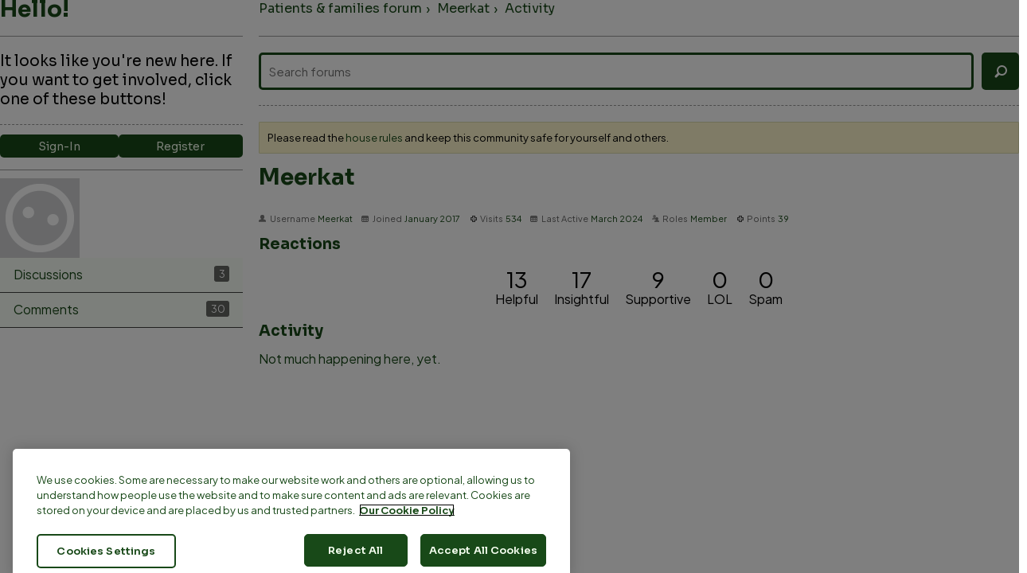

--- FILE ---
content_type: text/html; charset=utf-8
request_url: https://patientcommunity.anthonynolan.org/profile/activity/Meerkat
body_size: 8269
content:
<!DOCTYPE html>
<!--[if lt IE 9]>
<html class="ie8">
<![endif]-->
<!--[if !(IE 6) | !(IE 7) | !(IE 8)  ]><!-->
<html lang="en-GB">
<!--<![endif]-->
<head>
  <!-- Google Tag Manager -->
<script>(function(w,d,s,l,i){w[l]=w[l]||[];w[l].push({'gtm.start':
new Date().getTime(),event:'gtm.js'});var f=d.getElementsByTagName(s)[0],
j=d.createElement(s),dl=l!='dataLayer'?'&l='+l:'';j.async=true;j.src=
'https://www.googletagmanager.com/gtm.js?id='+i+dl;f.parentNode.insertBefore(j,f);
})(window,document,'script','dataLayer','GTM-PJM4PG');</script>
<!-- End Google Tag Manager --><title>Meerkat — Anthony Nolan Patients &amp; Families Forum</title>
  <link rel="stylesheet" href="/applications/dashboard/design/style.css?v=2021.012" media="all" static="1" />
  <link rel="stylesheet" href="/applications/dashboard/design/style-compat.css?v=2021.012" media="all" static="1" />
  <link rel="stylesheet" href="/applications/vanilla/design/tag.css?v=2021.012" media="all" static="1" />
  <link rel="stylesheet" href="/themes/anpc/design/custom.css?v=2021.012" media="all" static="1" />
  <link rel="stylesheet" href="/resources/design/vanillicon.css?v=2021.012" media="all" static="1" />
  <link rel="stylesheet" href="/plugins/yaga/design/reactions.css?v=2021.012" media="all" static="1" />
  <link rel="stylesheet" href="/applications/vanilla/design/spoilers.css?v=2021.012" media="all" static="1" />
  <link rel="canonical" href="https://patientcommunity.anthonynolan.org/profile/Meerkat" />
  <meta property="fb:app_id" content="397289154377645" />
  <meta property="og:site_name" content="Anthony Nolan Patients &amp; Families Forum" />
  <meta name="twitter:title" property="og:title" content="Meerkat" />
  <meta property="og:url" content="https://patientcommunity.anthonynolan.org/profile/Meerkat" />
  <script>gdn=window.gdn||{};gdn.meta={"currentThemePath":"\/themes\/anpc","DefaultAbout":"Write something about yourself...","Spoiler":"Spoiler","show":"show","hide":"hide","AnalyticsTask":"tick","RemoteUrl":"https:\/\/www.anthonynolan.org\/patients-and-families\/patients-families-forum","Path":"profile\/activity\/Meerkat","Query":"","InDashboard":"0","emoji":{"assetPath":"https:\/\/patientcommunity.anthonynolan.org\/resources\/emoji","format":"<img class=\"emoji\" src=\"%1$s\" title=\"%2$s\" alt=\"%2$s\" height=\"20\" loading=\"lazy\" \/>","emoji":{"smile":"smile.png","smiley":"smiley.png","wink":"wink.png","blush":"blush.png","neutral":"neutral.png","relaxed":"relaxed.png","grin":"grin.png","joy":"joy.png","sweat_smile":"sweat_smile.png","lol":"lol.png","innocent":"innocent.png","naughty":"naughty.png","yum":"yum.png","relieved":"relieved.png","love":"love.png","sunglasses":"sunglasses.png","smirk":"smirk.png","expressionless":"expressionless.png","unamused":"unamused.png","sweat":"sweat.png","pensive":"pensive.png","confused":"confused.png","confounded":"confounded.png","kissing":"kissing.png","kissing_heart":"kissing_heart.png","kissing_smiling_eyes":"kissing_smiling_eyes.png","kissing_closed_eyes":"kissing_closed_eyes.png","tongue":"tongue.png","disappointed":"disappointed.png","worried":"worried.png","angry":"angry.png","rage":"rage.png","cry":"cry.png","persevere":"persevere.png","triumph":"triumph.png","frowning":"frowning.png","anguished":"anguished.png","fearful":"fearful.png","weary":"weary.png","sleepy":"sleepy.png","tired_face":"tired_face.png","grimace":"grimace.png","bawling":"bawling.png","open_mouth":"open_mouth.png","hushed":"hushed.png","cold_sweat":"cold_sweat.png","scream":"scream.png","astonished":"astonished.png","flushed":"flushed.png","sleeping":"sleeping.png","dizzy":"dizzy.png","no_mouth":"no_mouth.png","mask":"mask.png","star":"star.png","cookie":"cookie.png","warning":"warning.png","mrgreen":"mrgreen.png","heart":"heart.png","heartbreak":"heartbreak.png","kiss":"kiss.png","+1":"+1.png","-1":"-1.png","grey_question":"grey_question.png","trollface":"trollface.png","error":"grey_question.png"}},"RedirectTo":"","RedirectUrl":"","TransportError":"A fatal error occurred while processing the request.<br \/>The server returned the following response: %s","TransientKey":false,"WebRoot":"https:\/\/patientcommunity.anthonynolan.org\/","UrlFormat":"\/{Path}","Args":"","ResolvedPath":"dashboard\/profile\/activity","ResolvedArgs":{"userReference":"Meerkat","username":"","userID":"","page":""},"SignedIn":0,"ConfirmHeading":"Confirm","ConfirmText":"Are you sure you want to do that?","Okay":"Okay","Cancel":"Cancel","Search":"Search","ui":{"siteName":"Anthony Nolan Patients & Families Forum","orgName":"Anthony Nolan Patients & Families Forum","localeKey":"en","themeKey":"anpc","mobileThemeKey":"anpc","desktopThemeKey":"anpc","logo":null,"favIcon":null,"shareImage":null,"bannerImage":null,"mobileAddressBarColor":null,"fallbackAvatar":"https:\/\/patientcommunity.anthonynolan.org\/applications\/dashboard\/design\/images\/defaulticon.png","currentUser":{"userID":0,"name":"guest","email":"guest@example.com","photoUrl":"https:\/\/patientcommunity.anthonynolan.org\/applications\/dashboard\/design\/images\/defaulticon.png","dateLastActive":null},"editContentTimeout":3600,"bannedPrivateProfile":false,"siteTitle":"Anthony Nolan Patients & Families Forum","locale":"en","inputFormat":"text"},"context":{"host":"","basePath":"","assetPath":"","debug":false,"translationDebug":false,"conversationsEnabled":false,"cacheBuster":"2021.012","staticPathFolder":"","dynamicPathFolder":""},"search":{"defaultScope":"site","supportsScope":false,"activeDriver":"MySQL"},"upload":{"maxSize":52428800,"maxUploads":20,"allowedExtensions":["txt","jpg","jpeg","gif","png","bmp","tiff","ico","zip","gz","tar.gz","tgz","psd","ai","pdf","doc","xls","ppt","docx","xlsx","pptx","log","rar","7z"]},"registrationUrl":"\/entry\/register","signInUrl":"\/entry\/signin","signOutUrl":"\/entry\/signout?TransientKey=","featureFlags":{"DeferredLegacyScripts":{"Enabled":true}},"themeFeatures":{"NewFlyouts":false,"SharedMasterView":false,"ProfileHeader":false,"DataDrivenTheme":false,"UserCards":false,"DisableKludgedVars":false,"NewEventsPage":false,"useNewSearchPage":false,"EnhancedAccessibility":false,"NewQuickLinks":false,"NewCategoryDropdown":false,"NewBadgesModule":false,"NewReactionsModule":false},"addonFeatures":{"NewFlyouts":false,"SharedMasterView":false,"ProfileHeader":false,"DataDrivenTheme":false,"UserCards":false,"DisableKludgedVars":false,"NewEventsPage":false,"useNewSearchPage":false,"EnhancedAccessibility":false,"NewQuickLinks":false,"NewCategoryDropdown":false,"NewBadgesModule":false,"NewReactionsModule":false},"siteSection":{"basePath":"","contentLocale":"en","sectionGroup":"vanilla","sectionID":"0","name":"Anthony Nolan Patients & Families Forum","apps":{"forum":true},"attributes":{"categoryID":-1}},"themePreview":null,"reCaptchaKey":"","useNewFlyouts":false};
gdn.permissions={"permissions":{"activity.view":true,"profiles.view":true,"comments.me":true,"discussions.view":true,"reactions.view":true,"badges.view":true,"ranks.view":true,"reactions.add":true},"bans":[],"isAdmin":false};
</script>
  <script src="/js/library/jquery.js?v=2021.012" static="1" defer="defer"></script>
  <script src="/js/library/jquery.form.js?v=2021.012" static="1" defer="defer"></script>
  <script src="/js/library/jquery.popup.js?v=2021.012" static="1" defer="defer"></script>
  <script src="/js/library/jquery.gardenhandleajaxform.js?v=2021.012" static="1" defer="defer"></script>
  <script src="/js/library/jquery.autosize.min.js?v=2021.012" static="1" defer="defer"></script>
  <script src="/js/global.js?v=2021.012" static="1" defer="defer"></script>
  <script src="/js/flyouts.js?v=2021.012" static="1" defer="defer"></script>
  <script src="/applications/dashboard/js/cropimage.js?v=2021.012" static="1" defer="defer"></script>
  <script src="/applications/dashboard/js/vendors/clipboard.min.js?v=2021.012" static="1" defer="defer"></script>
  <script src="/js/library/jquery.jcrop.min.js?v=2021.012" static="1" defer="defer"></script>
  <script src="/applications/dashboard/js/profile.js?v=2021.012" static="1" defer="defer"></script>
  <script src="/js/library/jquery.gardenmorepager.js?v=2021.012" static="1" defer="defer"></script>
  <script src="/applications/dashboard/js/activity.js?v=2021.012" static="1" defer="defer"></script>
  <script src="/applications/vanilla/js/discussions.js?v=2021.012" static="1" defer="defer"></script>
  <script src="/applications/vanilla/js/spoilers.js?v=2021.012" static="1" defer="defer"></script>
  <script src="/applications/vanilla/js/tagging.js?v=2021.012" static="1" defer="defer"></script>
  <script src="/js/library/jquery.tokeninput.js?v=2021.012" static="1" defer="defer"></script>
  <script src="/js/embed_local.js?v=2021.012" static="1" defer="defer"></script>
  <script>var supportsAllFeatures =
    window.Promise &&
    window.Promise.prototype.finally &&
    window.fetch &&
    window.Symbol &&
    window.CustomEvent &&
    Array.prototype.includes &&
    Element.prototype.remove &&
    Element.prototype.closest &&
    Element.prototype.attachShadow &&
    window.NodeList &&
    NodeList.prototype.forEach
;

if (!supportsAllFeatures) {
    false && console.log("Older browser detected. Initiating polyfills.");
    var head = document.getElementsByTagName('head')[0];
    var script = document.createElement('script');
    script.src = "https://patientcommunity.anthonynolan.org/dist/polyfills.min.js?h=2021.012";

        script.async = false;
    // document.write has to be used instead of append child for edge & old safari compatibility.
    document.write(script.outerHTML);
} else {
    false && console.log("Modern browser detected. No polyfills necessary");
}

if (!window.onVanillaReady) {
    window.onVanillaReady = function (handler) {
        if (typeof handler !== "function") {
            console.error("Cannot register a vanilla ready handler that is not a function.");
            return;
        }
        document.addEventListener("X-DOMContentReady", function () {
            if (!window.__VANILLA_INTERNAL_IS_READY__) {
                return;
            }
            handler(window.__VANILLA_GLOBALS_DO_NOT_USE_DIRECTLY__);
        })

        if (window.__VANILLA_INTERNAL_IS_READY__) {
            handler(window.__VANILLA_GLOBALS_DO_NOT_USE_DIRECTLY__);
        }
    }
}</script>
  <script src="https://patientcommunity.anthonynolan.org/api/v2/locales/en/translations.js?h=2021.012" defer="defer"></script>
  <script src="https://patientcommunity.anthonynolan.org/dist/forum/runtime.b69f4eb5eddd72b3b463.min.js" static="1" defer="defer"></script>
  <script src="https://patientcommunity.anthonynolan.org/dist/forum/library-00a511ae.2ee335a5f58b027c2fc0.min.js" static="1" defer="defer"></script>
  <script src="https://patientcommunity.anthonynolan.org/dist/forum/react-df67cafc.9773f6fd8b14cb2a96cd.min.js" static="1" defer="defer"></script>
  <script src="https://patientcommunity.anthonynolan.org/dist/forum/vendors-27e8e099.53db9c9be42836b255d0.min.js" static="1" defer="defer"></script>
  <script src="https://patientcommunity.anthonynolan.org/dist/forum/9584.4472ed3bb2cc169e5e8a.min.js" static="1" defer="defer"></script>
  <script src="https://patientcommunity.anthonynolan.org/dist/forum/864.cb3e9e2e2fb8c8954098.min.js" static="1" defer="defer"></script>
  <script src="https://patientcommunity.anthonynolan.org/dist/forum/6714.64f93b2d8b5ccbc7235f.min.js" static="1" defer="defer"></script>
  <script src="https://patientcommunity.anthonynolan.org/dist/forum/6084.d6d81c8ab599da271bb1.min.js" static="1" defer="defer"></script>
  <script src="https://patientcommunity.anthonynolan.org/dist/forum/library-cc102d41.7c029b39e2303591bcf3.min.js" static="1" defer="defer"></script>
  <script src="https://patientcommunity.anthonynolan.org/dist/forum/library-6b9cbaae.9e591e0f7716e2169fd7.min.js" static="1" defer="defer"></script>
  <script src="https://patientcommunity.anthonynolan.org/dist/forum/library-a23e17cc.83ec1bf7b402ed662aaf.min.js" static="1" defer="defer"></script>
  <script src="https://patientcommunity.anthonynolan.org/dist/forum/library-b3ff4ff5.60e326c8470f0de9614c.min.js" static="1" defer="defer"></script>
  <script src="https://patientcommunity.anthonynolan.org/dist/forum/library-620da1e1.c7a4eb2d70e4ac2bb9c3.min.js" static="1" defer="defer"></script>
  <script src="https://patientcommunity.anthonynolan.org/dist/forum/library-222bc760.9d77106fae68c2dbca75.min.js" static="1" defer="defer"></script>
  <script src="https://patientcommunity.anthonynolan.org/dist/forum/library-e2c80e67.975ea348d9e34adf939b.min.js" static="1" defer="defer"></script>
  <script src="https://patientcommunity.anthonynolan.org/dist/forum/library-9aa6fe4f.55dd50b74cc90f899d45.min.js" static="1" defer="defer"></script>
  <script src="https://patientcommunity.anthonynolan.org/dist/forum/library-c19d9c43.856d6c0cb69268192a92.min.js" static="1" defer="defer"></script>
  <script src="https://patientcommunity.anthonynolan.org/dist/forum/library-c0766001.9d7695ac7b487311eed2.min.js" static="1" defer="defer"></script>
  <script src="https://patientcommunity.anthonynolan.org/dist/forum/library-c097b2da.e4e73fa8a1038552b2dc.min.js" static="1" defer="defer"></script>
  <script src="https://patientcommunity.anthonynolan.org/dist/forum/library-c12d084d.c0d55018ce30f0c4b289.min.js" static="1" defer="defer"></script>
  <script src="https://patientcommunity.anthonynolan.org/dist/forum/library-94031bd7.f3c672b9a423ba5af510.min.js" static="1" defer="defer"></script>
  <script src="https://patientcommunity.anthonynolan.org/dist/forum/library-bd952247.ce17bcb238ae5d844cb7.min.js" static="1" defer="defer"></script>
  <script src="https://patientcommunity.anthonynolan.org/dist/forum/library-2da6cbf1.4fe38c5c137a60ebfcb7.min.js" static="1" defer="defer"></script>
  <script src="https://patientcommunity.anthonynolan.org/dist/forum/library-31062dbb.1fe54cbf4e17ac984b04.min.js" static="1" defer="defer"></script>
  <script src="https://patientcommunity.anthonynolan.org/dist/forum/library-3f9d9fa6.14e1d70a69d8f07c5d48.min.js" static="1" defer="defer"></script>
  <script src="https://patientcommunity.anthonynolan.org/dist/forum/library-f6ddf892.db3c986be98d9239d0ae.min.js" static="1" defer="defer"></script>
  <script src="https://patientcommunity.anthonynolan.org/dist/forum/library-b40b2b97.3f2338b65103907b1157.min.js" static="1" defer="defer"></script>
  <script src="https://patientcommunity.anthonynolan.org/dist/forum/library-1f0b08b7.1af467584901e952165d.min.js" static="1" defer="defer"></script>
  <script src="https://patientcommunity.anthonynolan.org/dist/forum/library-fae66388.a1f0d3ab615724d11b26.min.js" static="1" defer="defer"></script>
  <script src="https://patientcommunity.anthonynolan.org/dist/forum/library-35a1f0cc.4748444efd15bc8a6e3d.min.js" static="1" defer="defer"></script>
  <script src="https://patientcommunity.anthonynolan.org/dist/forum/library-44153d3c.f5020330475308dc1b22.min.js" static="1" defer="defer"></script>
  <script src="https://patientcommunity.anthonynolan.org/dist/forum/library-e500ede4.0dbbdbfce6578b4ce3eb.min.js" static="1" defer="defer"></script>
  <script src="https://patientcommunity.anthonynolan.org/dist/forum/library-02fa3f94.fa314acf4aa57f6e6cae.min.js" static="1" defer="defer"></script>
  <script src="https://patientcommunity.anthonynolan.org/dist/forum/library-578a3663.d06beb8b43efcfc65ae7.min.js" static="1" defer="defer"></script>
  <script src="https://patientcommunity.anthonynolan.org/dist/forum/library-ec0f4e61.65111298aa7fad8fbd6e.min.js" static="1" defer="defer"></script>
  <script src="https://patientcommunity.anthonynolan.org/dist/forum/react-e5bca7e4.795bc9f97a26cf649877.min.js" static="1" defer="defer"></script>
  <script src="https://patientcommunity.anthonynolan.org/dist/forum/vendors-cdd60c62.d229c85db9405875a144.min.js" static="1" defer="defer"></script>
  <script src="https://patientcommunity.anthonynolan.org/dist/forum/vendors-bb3d84b5.4b5f0cdd7027e28fee48.min.js" static="1" defer="defer"></script>
  <script src="https://patientcommunity.anthonynolan.org/dist/forum/vendors-2518c84c.739dbbbc53492b51445d.min.js" static="1" defer="defer"></script>
  <script src="https://patientcommunity.anthonynolan.org/dist/forum/vendors-059be3de.8b12afafdefe6be38c59.min.js" static="1" defer="defer"></script>
  <script src="https://patientcommunity.anthonynolan.org/dist/forum/vendors-386b9151.88434f516a837d05fd59.min.js" static="1" defer="defer"></script>
  <script src="https://patientcommunity.anthonynolan.org/dist/forum/vendors-38d4a983.0324ea3b95d960b69cc7.min.js" static="1" defer="defer"></script>
  <script src="https://patientcommunity.anthonynolan.org/dist/forum/vendors-2a46b080.db26843432d9e33ae9d4.min.js" static="1" defer="defer"></script>
  <script src="https://patientcommunity.anthonynolan.org/dist/forum/vendors-59201cde.b78a97d2c93bce60a3b6.min.js" static="1" defer="defer"></script>
  <script src="https://patientcommunity.anthonynolan.org/dist/forum/vendors-ce605e72.e50f26fb9edc3bacaef4.min.js" static="1" defer="defer"></script>
  <script src="https://patientcommunity.anthonynolan.org/dist/forum/vendors-7f8a6a3e.90a89f701e1f904d278c.min.js" static="1" defer="defer"></script>
  <script src="https://patientcommunity.anthonynolan.org/dist/forum/vendors-375fd71e.8321c30cb8ebe309514b.min.js" static="1" defer="defer"></script>
  <script src="https://patientcommunity.anthonynolan.org/dist/forum/vendors-27545368.f1b319f8cec311de178f.min.js" static="1" defer="defer"></script>
  <script src="https://patientcommunity.anthonynolan.org/dist/forum/vendors-b0289113.040f2339ddb8bdf35c4b.min.js" static="1" defer="defer"></script>
  <script src="https://patientcommunity.anthonynolan.org/dist/forum/vendors-866ab763.ea6e0d3920ccee0433ca.min.js" static="1" defer="defer"></script>
  <script src="https://patientcommunity.anthonynolan.org/dist/forum/vendors-e96e9bea.1519f1dcdcce55e2433b.min.js" static="1" defer="defer"></script>
  <script src="https://patientcommunity.anthonynolan.org/dist/forum/vendors-e07d7631.f1219358db43eedbda38.min.js" static="1" defer="defer"></script>
  <script src="https://patientcommunity.anthonynolan.org/dist/forum/addons/rich-editor.b8cea38eaa1f72f624fa.min.js" static="1" defer="defer"></script>
  <script src="https://patientcommunity.anthonynolan.org/dist/forum/addons/qna-common.d7e074889a075bf69169.min.js" static="1" defer="defer"></script>
  <script src="https://patientcommunity.anthonynolan.org/dist/forum/addons/qna.6283ce11ac08d721cf5c.min.js" static="1" defer="defer"></script>
  <script src="https://patientcommunity.anthonynolan.org/dist/forum/addons/vanilla.9d947bead69b3ee6dba2.min.js" static="1" defer="defer"></script>
  <script src="https://patientcommunity.anthonynolan.org/dist/forum/addons/dashboard-common.c783937d5e7b1d29848f.min.js" static="1" defer="defer"></script>
  <script src="https://patientcommunity.anthonynolan.org/dist/forum/addons/dashboard-24a22a71.120579675140260e13ef.min.js" static="1" defer="defer"></script>
  <script src="https://patientcommunity.anthonynolan.org/dist/forum/addons/dashboard-1b09fbd5.85d0f8252c2e143440f8.min.js" static="1" defer="defer"></script>
  <script src="https://patientcommunity.anthonynolan.org/dist/forum/addons/dashboard-1fdf87e3.ec24002e696496be5b22.min.js" static="1" defer="defer"></script>
  <script src="https://patientcommunity.anthonynolan.org/dist/forum/bootstrap.c50183d812aff1e5e83e.min.js" static="1" defer="defer"></script>
  <script>window["__ACTIONS__"]=[{"type":"@@locales\/GET_ALL_DONE","payload":{"result":[{"localeID":"en","localeKey":"en","regionalKey":"en","displayNames":{"en":"English"}}],"params":[]}},{"type":"@@users\/GET_ME_DONE","payload":{"result":{"userID":0,"name":"Guest","photoUrl":"https:\/\/patientcommunity.anthonynolan.org\/applications\/dashboard\/design\/images\/defaulticon.png","email":null,"dateLastActive":null,"isAdmin":false,"countUnreadNotifications":0,"countUnreadConversations":0,"permissions":["activity.view","badges.view","comments.me","discussions.view","profiles.view","ranks.view","reactions.add","reactions.view"],"ssoID":null},"params":[]}},{"type":"@@users\/GET_PERMISSIONS_DONE","payload":{"result":{"isAdmin":false,"permissions":[{"type":"global","permissions":{"badges.view":true,"discussions.view":true,"profiles.view":true,"ranks.view":true,"reactions.add":true,"reactions.view":true}}],"junctions":{"category":[]},"junctionAliases":{"category":[]}},"params":[]}},{"type":"@@themes\/GET_DONE","payload":{"result":{"themeID":"anpc","type":"themeFile","name":"Anthony Nolan","version":"1.1","revisionID":null,"revisionName":null,"insertUser":null,"dateInserted":null,"current":true,"active":true,"parentTheme":null,"assets":{"header":{"url":"https:\/\/patientcommunity.anthonynolan.org\/api\/v2\/themes\/anpc\/assets\/header.html?v=1.1-2021.012","type":"html","content-type":"text\/html"},"footer":{"url":"https:\/\/patientcommunity.anthonynolan.org\/api\/v2\/themes\/anpc\/assets\/footer.html?v=1.1-2021.012","type":"html","content-type":"text\/html"},"variables":{"url":"https:\/\/patientcommunity.anthonynolan.org\/api\/v2\/themes\/anpc\/assets\/variables.json?v=1.1-2021.012","type":"json","content-type":"application\/json","data":{"quickLinks":{"links":[{"name":"All Categories","url":"\/categories","id":"all-categories","countLimit":null},{"name":"Recent Discussions","url":"\/discussions","id":"recent-discussions","countLimit":null},{"name":"Activity","url":"\/activity","id":"activity","countLimit":null},{"name":"Unanswered","url":"\/discussions\/unanswered","id":"unanswered","countLimit":100}],"counts":{"all-categories":null,"recent-discussions":null,"activity":null,"unanswered":0}}}},"fonts":{"url":"https:\/\/patientcommunity.anthonynolan.org\/api\/v2\/themes\/anpc\/assets\/fonts.json?v=1.1-2021.012","type":"json","content-type":"application\/json","data":[]},"scripts":{"url":"https:\/\/patientcommunity.anthonynolan.org\/api\/v2\/themes\/anpc\/assets\/scripts.json?v=1.1-2021.012","type":"json","content-type":"application\/json"},"styles":{"url":"https:\/\/patientcommunity.anthonynolan.org\/api\/v2\/themes\/anpc\/assets\/styles.css?v=1.1-2021.012","type":"css","content-type":"text\/css"},"javascript":{"url":"https:\/\/patientcommunity.anthonynolan.org\/api\/v2\/themes\/anpc\/assets\/javascript.js?v=1.1-2021.012","type":"js","content-type":"application\/javascript"}},"preview":{"info":{"Description":{"type":"description","value":"Vanilla Forum skin"},"Authors":{"type":"string","value":"DIAS Creative (updated by Dave Vernon)"}},"imageUrl":"\/themes\/anpc\/screenshot.png","variables":{"globalPrimary":null,"globalBg":"#fff","globalFg":"#555a62","titleBarBg":null,"titleBarFg":null,"backgroundImage":null}},"features":{"NewFlyouts":false,"SharedMasterView":false,"ProfileHeader":false,"DataDrivenTheme":false,"UserCards":false,"DisableKludgedVars":false,"NewEventsPage":false,"useNewSearchPage":false,"EnhancedAccessibility":false,"NewQuickLinks":false,"NewCategoryDropdown":false,"NewBadgesModule":false,"NewReactionsModule":false},"supportedSections":[]},"params":{"key":{"themeID":"anpc","type":"themeFile","name":"Anthony Nolan","version":"1.1","revisionID":null,"revisionName":null,"insertUser":null,"dateInserted":null,"current":true,"active":true,"parentTheme":null,"assets":{"header":{"url":"https:\/\/patientcommunity.anthonynolan.org\/api\/v2\/themes\/anpc\/assets\/header.html?v=1.1-2021.012","type":"html","content-type":"text\/html"},"footer":{"url":"https:\/\/patientcommunity.anthonynolan.org\/api\/v2\/themes\/anpc\/assets\/footer.html?v=1.1-2021.012","type":"html","content-type":"text\/html"},"variables":{"url":"https:\/\/patientcommunity.anthonynolan.org\/api\/v2\/themes\/anpc\/assets\/variables.json?v=1.1-2021.012","type":"json","content-type":"application\/json","data":{"quickLinks":{"links":[{"name":"All Categories","url":"\/categories","id":"all-categories","countLimit":null},{"name":"Recent Discussions","url":"\/discussions","id":"recent-discussions","countLimit":null},{"name":"Activity","url":"\/activity","id":"activity","countLimit":null},{"name":"Unanswered","url":"\/discussions\/unanswered","id":"unanswered","countLimit":100}],"counts":{"all-categories":null,"recent-discussions":null,"activity":null,"unanswered":0}}}},"fonts":{"url":"https:\/\/patientcommunity.anthonynolan.org\/api\/v2\/themes\/anpc\/assets\/fonts.json?v=1.1-2021.012","type":"json","content-type":"application\/json","data":[]},"scripts":{"url":"https:\/\/patientcommunity.anthonynolan.org\/api\/v2\/themes\/anpc\/assets\/scripts.json?v=1.1-2021.012","type":"json","content-type":"application\/json"},"styles":{"url":"https:\/\/patientcommunity.anthonynolan.org\/api\/v2\/themes\/anpc\/assets\/styles.css?v=1.1-2021.012","type":"css","content-type":"text\/css"},"javascript":{"url":"https:\/\/patientcommunity.anthonynolan.org\/api\/v2\/themes\/anpc\/assets\/javascript.js?v=1.1-2021.012","type":"js","content-type":"application\/javascript"}},"preview":{"info":{"Description":{"type":"description","value":"Vanilla Forum skin"},"Authors":{"type":"string","value":"DIAS Creative (updated by Dave Vernon)"}},"imageUrl":"\/themes\/anpc\/screenshot.png","variables":{"globalPrimary":null,"globalBg":"#fff","globalFg":"#555a62","titleBarBg":null,"titleBarFg":null,"backgroundImage":null}},"features":{"NewFlyouts":false,"SharedMasterView":false,"ProfileHeader":false,"DataDrivenTheme":false,"UserCards":false,"DisableKludgedVars":false,"NewEventsPage":false,"useNewSearchPage":false,"EnhancedAccessibility":false,"NewQuickLinks":false,"NewCategoryDropdown":false,"NewBadgesModule":false,"NewReactionsModule":false},"supportedSections":[]}}}}];
</script>
  <noscript><style>body {visibility: visible !important;}</style></noscript>
<!-- Preload links, scripts, and stylesheets -->


  <!--[if lt IE 9]>
    <script type="text/javascript" src="/themes/anpc/design/js/html5shiv.js"></script>
    <script type="text/javascript" src="/themes/anpc/design/js/respond.min.js"></script>
  <![endif]-->
</head>

<body id="dashboard_profile_activity" class="Dashboard Profile isDesktop activity  Profile Section-Profile Section-Profile">

<div id="Frame">
  <div id="Body">
    <div class="row">
      <div class="Column PanelColumn col-sm-3 sideNav" id="panel">
         <div class="Box WelcomeBox">
   <h2>Hello!</h2>
   <p class="welcome-text">It looks like you're new here. If you want to get involved, click one of these buttons!</p>

    <div class="sign-up-areas"><a href="/entry/signin?Target=profile%2Factivity%2FMeerkat" class="Button Primary SignInPopup" rel="nofollow">Sign-In</a> <a href="/entry/register?Target=profile%2Factivity%2FMeerkat" class="Button Primary" rel="nofollow">Register</a></div>    </div>

             <div class="Photo PhotoWrap PhotoWrapLarge widget-dontUseCssOnMe ">
        <img src="https://patientcommunity.anthonynolan.org/applications/dashboard/design/images/defaulticon.png" class="ProfilePhotoLarge" alt="Default Avatar" loading="lazy" />    </div>
<div class="BoxFilter BoxProfileFilter widget-dontUseCssOnMe">
    <ul class="FilterMenu ">
        <li class="Active Activity"><a href="/profile/activity/Meerkat"><span aria-hidden="true" class="Sprite SpActivity"></span> Activity</a></li>
<li class="Best"><a href="/profile/best/1618/Meerkat"><span aria-hidden="true" class="SpMod Sprite SpBestOf"></span> Best Of...</a></li>
<li class="Discussions"><a href="/profile/discussions/Meerkat"><span aria-hidden="true" class="Sprite SpDiscussions"></span> Discussions<span class="Aside"><span class="Count"><span title="3 discussions" class="Number">3</span></span></span></a></li>
<li class="Comments"><a href="/profile/comments/Meerkat"><span aria-hidden="true" class="Sprite SpComments"></span> Comments<span class="Aside"><span class="Count"><span title="30 comments" class="Number">30</span></span></span></a></li>
    </ul>
</div>
<div class="Box GuestBox">
        <h4 class="GuestBox-title">
        Howdy, Stranger!    </h4>
            <p class="GuestBox-message">
        It looks like you're new here. If you want to get involved, click one of these buttons!    </p>

    <p class="GuestBox-beforeSignInButton">
            </p>

    <div class="P GuestBox-buttons"><a href="/entry/signin?Target=profile%2Factivity%2FMeerkat" class="Button Primary SignInPopup" rel="nofollow" aria-label="Sign In Now">Sign In</a> <a href="/entry/register?Target=profile%2Factivity%2FMeerkat" class="Button ApplyButton" rel="nofollow" aria-label="Register Now">Register</a></div>        </div>

      </div>
      <div class="Column ContentColumn col-sm-9" id="content">
          <div class="row">
            <div class="col-xs-12">
              <div id="breadcrumbs"><span class="Breadcrumbs" itemscope itemtype="http://schema.org/BreadcrumbList"><span class="CrumbLabel HomeCrumb"><a href="https://patientcommunity.anthonynolan.org/"><span>Patients &amp; families forum</span></a></span><span itemprop="itemListElement" itemscope itemtype="http://schema.org/ListItem"><meta itemprop="position" content="1" /><span class="Crumb">›</span> <span class="CrumbLabel "><a itemprop="item" href="/profile/Meerkat"><span itemprop="name">Meerkat</span></a></span></span><span itemprop="itemListElement" itemscope itemtype="http://schema.org/ListItem"><meta itemprop="position" content="2" /><span class="Crumb">›</span> <span class="CrumbLabel  Last"><a itemprop="item" href="/profile/activity/Meerkat"><span itemprop="name">Activity</span></a></span></span></span></div>
            </div>
          </div>

        <form id="main-search" method="get" action="/search">
          <input type="text" id="Form_Search" name="Search" value="" placeholder="Search forums" class="InputBox"><input type="submit" id="Form_Go" value="Go" class="Button">
        </form>

        <!-- Google Tag Manager (noscript) -->
<noscript><iframe src="https://www.googletagmanager.com/ns.html?id=GTM-PJM4PG"
height="0" width="0" style="display:none;visibility:hidden"></iframe></noscript>
<!-- End Google Tag Manager (noscript) --><div class="DismissMessage AlertMessage">Please read the <a rel="nofollow" href="https://www.anthonynolan.org/patients-and-families/patients-families-forum-house-rules">house rules</a> and keep this community safe for yourself and others.</div><div class="ProfileOptions">
     </div>
<div class="Profile"><div class="User" itemscope itemtype="http://schema.org/Person"><h1 class="H">Meerkat<span class="Gloss"></span></h1><div class="About P widget-dontUseCssOnMe"><h2 class="H">About</h2>        <dl class="About">
                        <dt class="Name">Username</dt>
            <dd class="Name" itemprop="name">Meerkat</dd>

            
                        <dt class="Joined">Joined</dt>
            <dd class="Joined"><time title="January 11, 2017 1:30PM" datetime="2017-01-11T13:30:18+00:00">January 2017</time></dd>
            <dt class="Visits">Visits</dt>
            <dd class="Visits">534</dd>
            <dt class="LastActive">Last Active</dt>
            <dd class="LastActive"><time title="March 25, 2024 9:33PM" datetime="2024-03-25T21:33:26+00:00">March 2024</time></dd>
            <dt class="Roles">Roles</dt>
            <dd class="Roles">Member</dd>
                            <dt class="Points">Points</dt>
                <dd class="Points">39</dd>
                    </dl>
                </div><div class="Yaga ReactionsWrap"><h2 class="H">Reactions</h2><div class="DataCounts"><span class="CountItemWrap"><span class="CountItem"><a href="/profile/reactions/1618/Meerkat/1" class="Yaga_Reaction TextColor" title="This post is helpful."><span class="Yaga_ReactionCount CountTotal"><span title="13">13</span></span><span class="Yaga_ReactionName CountLabel">Helpful</span></a></span></span><span class="CountItemWrap"><span class="CountItem"><a href="/profile/reactions/1618/Meerkat/2" class="Yaga_Reaction TextColor" title="This post brings new meaning to the discussion."><span class="Yaga_ReactionCount CountTotal"><span title="17">17</span></span><span class="Yaga_ReactionName CountLabel">Insightful</span></a></span></span><span class="CountItemWrap"><span class="CountItem"><a href="/profile/reactions/1618/Meerkat/3" class="Yaga_Reaction TextColor" title="This post is supportive."><span class="Yaga_ReactionCount CountTotal"><span title="9">9</span></span><span class="Yaga_ReactionName CountLabel">Supportive</span></a></span></span><span class="CountItemWrap"><span class="CountItem"><a href="/profile/reactions/1618/Meerkat/4" class="Yaga_Reaction TextColor" title="This post is funny."><span class="Yaga_ReactionCount CountTotal"><span>0</span></span><span class="Yaga_ReactionName CountLabel">LOL</span></a></span></span><span class="CountItemWrap"><span class="CountItem"><a href="/profile/reactions/1618/Meerkat/5" class="Yaga_Reaction TextColor" title="This post is spam."><span class="Yaga_ReactionCount CountTotal"><span>0</span></span><span class="Yaga_ReactionName CountLabel">Spam</span></a></span></span></div></div></div><div class="BoxFilter BoxProfileFilter widget-dontUseCssOnMe">
    <ul class="FilterMenu ">
        <li class="Active Activity"><a href="/profile/activity/Meerkat"><span aria-hidden="true" class="Sprite SpActivity"></span> Activity</a></li>
<li class="Best"><a href="/profile/best/1618/Meerkat"><span aria-hidden="true" class="SpMod Sprite SpBestOf"></span> Best Of...</a></li>
<li class="Discussions"><a href="/profile/discussions/Meerkat"><span aria-hidden="true" class="Sprite SpDiscussions"></span> Discussions<span class="Aside"><span class="Count"><span title="3 discussions" class="Number">3</span></span></span></a></li>
<li class="Comments"><a href="/profile/comments/Meerkat"><span aria-hidden="true" class="Sprite SpComments"></span> Comments<span class="Aside"><span class="Count"><span title="30 comments" class="Number">30</span></span></span></a></li>
    </ul>
</div>
<div class="DataListWrap widget-dontUseCssOnMe"><h2 class="H">Activity</h2><ul class="DataList Activities">    <li>
        <div class="Empty">Not much happening here, yet.</div>
    </li>
</ul></div></div>
      </div>
    </div>
  </div>

  
  <script type="text/javascript">
  $('.Cancel').click(function(e) {
    // go back in the history instead of linking to discussions
    if( history.length > 1 ) {
      e.preventDefault();
      window.history.back();
    }
  });

  var $hideOptions = $('.Flyout li[rel=Hide]').hide(),
      $hideRead = $('.Read .Options .MenuItems li[rel=MarkRead]').hide(),
      $items = $hideOptions.add($hideRead);

  $items.each(function() {
    var $this = $(this)
        hasSiblings = $this.siblings().length > 0;

    if( !hasSiblings )
      $this.closest('.Options').remove();
    else
      $this.remove();

  });

  if( $('.ie8').length ) {
    $('.ie8 #panel .InThisConversation ul.PanelInfo a.PhotoWrap+a').css('padding-left', '45px');

    var $panel = $('#panel'),
        $content = $('#content');
    $(window).resize(function() {
      $panel.css('min-height', $content.height() + 'px' );
    });

    $(window).resize();

  }

  if( $.browser.msie )
    $('body').addClass('ie');
  </script>
  
  

</div>


</body>
</html>


--- FILE ---
content_type: application/javascript
request_url: https://patientcommunity.anthonynolan.org/dist/forum/addons/qna-common.d7e074889a075bf69169.min.js
body_size: 980
content:
var vanillaforum;(self.webpackChunkvanillaforum=self.webpackChunkvanillaforum||[]).push([[2017],{69500:function(e,n,t){"use strict";t.d(n,{o:function(){return c}});var r=t(67294),u=t(27165),a=t(65435),s=t(64833),l=t(57714),o=t(85564),i=t.n(o);function c(e){var n=(0,l.Z)(),t=n.form,s=n.updateForm,o=c.postTypes,f=i()(o.map((function(e){return e.values})));if(o.length<=1)return null;var p=t.types;return r.createElement(a.Z,{label:"What to Search",grid:!0,tight:!0},o.map((function(e,n){var a=!p||0===p.length,l=!1;return a?l=!0:null==p||p.forEach((function(n){e.values.includes(n)&&(l=!0)})),r.createElement(u.Z,{label:e.label,key:n,checked:l,onChange:function(n){if(n.target.checked){var r=new Set(null!=p?p:[]);e.values.forEach((function(e){r.add(e)})),r.size===f.length?s({types:void 0}):s({types:Array.from(r)})}else{var u,a=new Set(null!==(u=t.types)&&void 0!==u?u:[]);if(e.values.forEach((function(e){a.delete(e)})),0===a.size){var l=f.filter((function(n){return!e.values.includes(n)}));s({types:l})}else s({types:Array.from(a)})}}})})))}c.postTypes=[],c.addPostType=function(e){c.postTypes.push(e)},(0,s.Um)((function(){c.addPostType({label:(0,s.t)("Discussions"),values:["discussion","comment"]})}))},91271:function(e,n,t){"use strict";t.r(n);var r=t(67294),u=t(64833),a=t(26756),s=t(94020),l=t(69500);(0,u.Um)((function(){a.o.addSubType({label:(0,u.t)("Question"),icon:r.createElement(s.yX,null),recordType:"discussion",type:"question"}),a.o.addSubType({label:(0,u.t)("Answer"),icon:r.createElement(s.yX,null),recordType:"comment",type:"answer"}),l.o.addPostType({label:(0,u.t)("Questions"),values:["question","answer"]})}))}},function(e){"use strict";var n=function(n){return e(e.s=n)};e.O(0,[8780,3034,5565,5163,9833,5852,5817,858,6936,3101,5704,7014,394,5900,3269,1097,2487,9601,7061,8317,8614,1385,6708,5096,9283,2053,3854,9841,5677,390,5449,2387,452,4926,3432,3079,4682,4065,3509,3360,4211,2492,7086,2167,7025,924,4401,9584,864,6714],(function(){return n(2702),n(91271)}));var t=e.O();vanillaforum=t}]);

--- FILE ---
content_type: application/javascript
request_url: https://patientcommunity.anthonynolan.org/dist/forum/vendors-866ab763.ea6e0d3920ccee0433ca.min.js
body_size: 11270
content:
(self.webpackChunkvanillaforum=self.webpackChunkvanillaforum||[]).push([[2167],{34760:function(u){var d=["input","select","textarea","a[href]","button","[tabindex]","audio[controls]","video[controls]",'[contenteditable]:not([contenteditable="false"])'],e=d.join(","),r="undefined"==typeof Element?function(){}:Element.prototype.matches||Element.prototype.msMatchesSelector||Element.prototype.webkitMatchesSelector;function t(u,d){d=d||{};var t,o,c,i=[],p=[],l=new s(u.ownerDocument||u),h=u.querySelectorAll(e);for(d.includeContainer&&r.call(u,e)&&(h=Array.prototype.slice.apply(h)).unshift(u),t=0;t<h.length;t++)n(o=h[t],l)&&(0===(c=a(o))?i.push(o):p.push({documentOrder:t,tabIndex:c,node:o}));return p.sort(f).map((function(u){return u.node})).concat(i)}function n(u,d){return!(!o(u,d)||function(u){return function(u){return i(u)&&"radio"===u.type}(u)&&!function(u){if(!u.name)return!0;var d=function(u){for(var d=0;d<u.length;d++)if(u[d].checked)return u[d]}(u.ownerDocument.querySelectorAll('input[type="radio"][name="'+u.name+'"]'));return!d||d===u}(u)}(u)||a(u)<0)}function o(u,d){return d=d||new s(u.ownerDocument||u),!(u.disabled||function(u){return i(u)&&"hidden"===u.type}(u)||d.isUntouchable(u))}t.isTabbable=function(u,d){if(!u)throw new Error("No node provided");return!1!==r.call(u,e)&&n(u,d)},t.isFocusable=function(u,d){if(!u)throw new Error("No node provided");return!1!==r.call(u,c)&&o(u,d)};var c=d.concat("iframe").join(",");function a(u){var d=parseInt(u.getAttribute("tabindex"),10);return isNaN(d)?function(u){return"true"===u.contentEditable}(u)?0:u.tabIndex:d}function f(u,d){return u.tabIndex===d.tabIndex?u.documentOrder-d.documentOrder:u.tabIndex-d.tabIndex}function i(u){return"INPUT"===u.tagName}function s(u){this.doc=u,this.cache=[]}s.prototype.hasDisplayNone=function(u,d){if(u===this.doc.documentElement)return!1;var e=function(u,d){for(var e=0,r=u.length;e<r;e++)if(d(u[e]))return u[e]}(this.cache,(function(d){return d===u}));if(e)return e[1];var r=!1;return"none"===(d=d||this.doc.defaultView.getComputedStyle(u)).display?r=!0:u.parentNode&&(r=this.hasDisplayNone(u.parentNode)),this.cache.push([u,r]),r},s.prototype.isUntouchable=function(u){if(u===this.doc.documentElement)return!1;var d=this.doc.defaultView.getComputedStyle(u);return!!this.hasDisplayNone(u,d)||"hidden"===d.visibility},u.exports=t},2177:function(u,d){"use strict";var e="Invariant failed";d.Z=function(u,d){if(!u)throw new Error(e)}},45298:function(u,d){"use strict";d.Z=function(u,d){}},18207:function(u,d,e){var r=e.g.location||{},t=function(){"use strict";var u={base:"https://twemoji.maxcdn.com/2/",ext:".png",size:"72x72",className:"emoji",convert:{fromCodePoint:function(u){var d="string"==typeof u?parseInt(u,16):u;if(d<65536)return c(d);return c(55296+((d-=65536)>>10),56320+(1023&d))},toCodePoint:m},onerror:function(){this.parentNode&&this.parentNode.replaceChild(a(this.alt,!1),this)},parse:function(d,e){e&&"function"!=typeof e||(e={callback:e});return("string"==typeof d?l:p)(d,{callback:e.callback||f,attributes:"function"==typeof e.attributes?e.attributes:v,base:"string"==typeof e.base?e.base:u.base,ext:e.ext||u.ext,size:e.folder||(r=e.size||u.size,"number"==typeof r?r+"x"+r:r),className:e.className||u.className,onerror:e.onerror||u.onerror});var r},replace:b,test:function(u){e.lastIndex=0;var d=e.test(u);return e.lastIndex=0,d}},d={"&":"&amp;","<":"&lt;",">":"&gt;","'":"&#39;",'"':"&quot;"},e=/\ud83d[\udc68-\udc69](?:\ud83c[\udffb-\udfff])?\u200d(?:\u2695\ufe0f|\u2696\ufe0f|\u2708\ufe0f|\ud83c[\udf3e\udf73\udf93\udfa4\udfa8\udfeb\udfed]|\ud83d[\udcbb\udcbc\udd27\udd2c\ude80\ude92])|(?:\ud83c[\udfcb\udfcc]|\ud83d[\udd74\udd75]|\u26f9)(?:\ufe0f|\ud83c[\udffb-\udfff])\u200d[\u2640\u2642]\ufe0f|(?:\ud83c[\udfc3\udfc4\udfca]|\ud83d[\udc6e\udc71\udc73\udc77\udc81\udc82\udc86\udc87\ude45-\ude47\ude4b\ude4d\ude4e\udea3\udeb4-\udeb6]|\ud83e[\udd26\udd35\udd37-\udd39\udd3d\udd3e\uddd6-\udddd])(?:\ud83c[\udffb-\udfff])?\u200d[\u2640\u2642]\ufe0f|\ud83d\udc68\u200d\u2764\ufe0f\u200d\ud83d\udc8b\u200d\ud83d\udc68|\ud83d\udc68\u200d\ud83d\udc68\u200d\ud83d\udc66\u200d\ud83d\udc66|\ud83d\udc68\u200d\ud83d\udc68\u200d\ud83d\udc67\u200d\ud83d[\udc66\udc67]|\ud83d\udc68\u200d\ud83d\udc69\u200d\ud83d\udc66\u200d\ud83d\udc66|\ud83d\udc68\u200d\ud83d\udc69\u200d\ud83d\udc67\u200d\ud83d[\udc66\udc67]|\ud83d\udc69\u200d\u2764\ufe0f\u200d\ud83d\udc8b\u200d\ud83d[\udc68\udc69]|\ud83d\udc69\u200d\ud83d\udc69\u200d\ud83d\udc66\u200d\ud83d\udc66|\ud83d\udc69\u200d\ud83d\udc69\u200d\ud83d\udc67\u200d\ud83d[\udc66\udc67]|\ud83d\udc68\u200d\u2764\ufe0f\u200d\ud83d\udc68|\ud83d\udc68\u200d\ud83d\udc66\u200d\ud83d\udc66|\ud83d\udc68\u200d\ud83d\udc67\u200d\ud83d[\udc66\udc67]|\ud83d\udc68\u200d\ud83d\udc68\u200d\ud83d[\udc66\udc67]|\ud83d\udc68\u200d\ud83d\udc69\u200d\ud83d[\udc66\udc67]|\ud83d\udc69\u200d\u2764\ufe0f\u200d\ud83d[\udc68\udc69]|\ud83d\udc69\u200d\ud83d\udc66\u200d\ud83d\udc66|\ud83d\udc69\u200d\ud83d\udc67\u200d\ud83d[\udc66\udc67]|\ud83d\udc69\u200d\ud83d\udc69\u200d\ud83d[\udc66\udc67]|\ud83c\udff3\ufe0f\u200d\ud83c\udf08|\ud83c\udff4\u200d\u2620\ufe0f|\ud83d\udc41\u200d\ud83d\udde8|\ud83d\udc68\u200d\ud83d[\udc66\udc67]|\ud83d\udc69\u200d\ud83d[\udc66\udc67]|\ud83d\udc6f\u200d\u2640\ufe0f|\ud83d\udc6f\u200d\u2642\ufe0f|\ud83e\udd3c\u200d\u2640\ufe0f|\ud83e\udd3c\u200d\u2642\ufe0f|\ud83e\uddde\u200d\u2640\ufe0f|\ud83e\uddde\u200d\u2642\ufe0f|\ud83e\udddf\u200d\u2640\ufe0f|\ud83e\udddf\u200d\u2642\ufe0f|(?:\u002a)\ufe0f?\u20e3|(?:\ud83c[\udf85\udfc2-\udfc4\udfc7\udfca-\udfcc]|\ud83d[\udc42\udc43\udc46-\udc50\udc66-\udc69\udc6e\udc70-\udc78\udc7c\udc81-\udc83\udc85-\udc87\udcaa\udd74\udd75\udd7a\udd90\udd95\udd96\ude45-\ude47\ude4b-\ude4f\udea3\udeb4-\udeb6\udec0\udecc]|\ud83e[\udd18-\udd1c\udd1e\udd1f\udd26\udd30-\udd39\udd3d\udd3e\uddd1-\udddd]|[\u261d\u26f7\u26f9\u270a-\u270d])(?:\ud83c[\udffb-\udfff]|)|\ud83c\udff4\udb40\udc67\udb40\udc62\udb40\udc65\udb40\udc6e\udb40\udc67\udb40\udc7f|\ud83c\udff4\udb40\udc67\udb40\udc62\udb40\udc73\udb40\udc63\udb40\udc74\udb40\udc7f|\ud83c\udff4\udb40\udc67\udb40\udc62\udb40\udc77\udb40\udc6c\udb40\udc73\udb40\udc7f|\ud83c\udde6\ud83c[\udde8-\uddec\uddee\uddf1\uddf2\uddf4\uddf6-\uddfa\uddfc\uddfd\uddff]|\ud83c\udde7\ud83c[\udde6\udde7\udde9-\uddef\uddf1-\uddf4\uddf6-\uddf9\uddfb\uddfc\uddfe\uddff]|\ud83c\udde8\ud83c[\udde6\udde8\udde9\uddeb-\uddee\uddf0-\uddf5\uddf7\uddfa-\uddff]|\ud83c\udde9\ud83c[\uddea\uddec\uddef\uddf0\uddf2\uddf4\uddff]|\ud83c\uddea\ud83c[\udde6\udde8\uddea\uddec\udded\uddf7-\uddfa]|\ud83c\uddeb\ud83c[\uddee-\uddf0\uddf2\uddf4\uddf7]|\ud83c\uddec\ud83c[\udde6\udde7\udde9-\uddee\uddf1-\uddf3\uddf5-\uddfa\uddfc\uddfe]|\ud83c\udded\ud83c[\uddf0\uddf2\uddf3\uddf7\uddf9\uddfa]|\ud83c\uddee\ud83c[\udde8-\uddea\uddf1-\uddf4\uddf6-\uddf9]|\ud83c\uddef\ud83c[\uddea\uddf2\uddf4\uddf5]|\ud83c\uddf0\ud83c[\uddea\uddec-\uddee\uddf2\uddf3\uddf5\uddf7\uddfc\uddfe\uddff]|\ud83c\uddf1\ud83c[\udde6-\udde8\uddee\uddf0\uddf7-\uddfb\uddfe]|\ud83c\uddf2\ud83c[\udde6\udde8-\udded\uddf0-\uddff]|\ud83c\uddf3\ud83c[\udde6\udde8\uddea-\uddec\uddee\uddf1\uddf4\uddf5\uddf7\uddfa\uddff]|\ud83c\uddf4\ud83c\uddf2|\ud83c\uddf5\ud83c[\udde6\uddea-\udded\uddf0-\uddf3\uddf7-\uddf9\uddfc\uddfe]|\ud83c\uddf6\ud83c\udde6|\ud83c\uddf7\ud83c[\uddea\uddf4\uddf8\uddfa\uddfc]|\ud83c\uddf8\ud83c[\udde6-\uddea\uddec-\uddf4\uddf7-\uddf9\uddfb\uddfd-\uddff]|\ud83c\uddf9\ud83c[\udde6\udde8\udde9\uddeb-\udded\uddef-\uddf4\uddf7\uddf9\uddfb\uddfc\uddff]|\ud83c\uddfa\ud83c[\udde6\uddec\uddf2\uddf3\uddf8\uddfe\uddff]|\ud83c\uddfb\ud83c[\udde6\udde8\uddea\uddec\uddee\uddf3\uddfa]|\ud83c\uddfc\ud83c[\uddeb\uddf8]|\ud83c\uddfd\ud83c\uddf0|\ud83c\uddfe\ud83c[\uddea\uddf9]|\ud83c\uddff\ud83c[\udde6\uddf2\uddfc]|\u0023\u20e3|\u0030\u20e3|\u0031\u20e3|\u0032\u20e3|\u0033\u20e3|\u0034\u20e3|\u0035\u20e3|\u0036\u20e3|\u0037\u20e3|\u0038\u20e3|\u0039\u20e3|\ud800\udc00|\ud83c[\udc04\udccf\udd70\udd71\udd7e\udd7f\udd8e\udd91-\udd9a\udde6-\uddff\ude01\ude02\ude1a\ude2f\ude32-\ude3a\ude50\ude51\udf00-\udf21\udf24-\udf84\udf86-\udf93\udf96\udf97\udf99-\udf9b\udf9e-\udfc1\udfc5\udfc6\udfc8\udfc9\udfcd-\udff0\udff3-\udff5\udff7-\udfff]|\ud83d[\udc00-\udc41\udc44\udc45\udc51-\udc65\udc6a-\udc6d\udc6f\udc79-\udc7b\udc7d-\udc80\udc84\udc88-\udca9\udcab-\udcfd\udcff-\udd3d\udd49-\udd4e\udd50-\udd67\udd6f\udd70\udd73\udd76-\udd79\udd87\udd8a-\udd8d\udda4\udda5\udda8\uddb1\uddb2\uddbc\uddc2-\uddc4\uddd1-\uddd3\udddc-\uddde\udde1\udde3\udde8\uddef\uddf3\uddfa-\ude44\ude48-\ude4a\ude80-\udea2\udea4-\udeb3\udeb7-\udebf\udec1-\udec5\udecb\udecd-\uded2\udee0-\udee5\udee9\udeeb\udeec\udef0\udef3-\udef8]|\ud83e[\udd10-\udd17\udd1d\udd20-\udd25\udd27-\udd2f\udd3a\udd3c\udd40-\udd45\udd47-\udd4c\udd50-\udd6b\udd80-\udd97\uddc0\uddd0\uddde-\udde6]|[\u00a9\u00ae\u203c\u2049\u2122\u2139\u2194-\u2199\u21a9\u21aa\u231a\u231b\u2328\u23cf\u23e9-\u23f3\u23f8-\u23fa\u24c2\u25aa\u25ab\u25b6\u25c0\u25fb-\u25fe\u2600-\u2604\u260e\u2611\u2614\u2615\u2618\u2620\u2622\u2623\u2626\u262a\u262e\u262f\u2638\u263a\u2640\u2642\u2648-\u2653\u2660\u2663\u2665\u2666\u2668\u267b\u267f\u2692-\u2697\u2699\u269b\u269c\u26a0\u26a1\u26aa\u26ab\u26b0\u26b1\u26bd\u26be\u26c4\u26c5\u26c8\u26ce\u26cf\u26d1\u26d3\u26d4\u26e9\u26ea\u26f0-\u26f5\u26f8\u26fa\u26fd\u2702\u2705\u2708\u2709\u270f\u2712\u2714\u2716\u271d\u2721\u2728\u2733\u2734\u2744\u2747\u274c\u274e\u2753-\u2755\u2757\u2763\u2764\u2795-\u2797\u27a1\u27b0\u27bf\u2934\u2935\u2b05-\u2b07\u2b1b\u2b1c\u2b50\u2b55\u3030\u303d\u3297\u3299\ue50a]|(?:\u2639)(?:\ufe0f|(?!\ufe0e))/g,r=/\uFE0F/g,t=String.fromCharCode(8205),n=/[&<>'"]/g,o=/^(?:iframe|noframes|noscript|script|select|style|textarea)$/,c=String.fromCharCode;return u;function a(u,d){return document.createTextNode(d?u.replace(r,""):u)}function f(u,d){return"".concat(d.base,d.size,"/",u,d.ext)}function i(u,d){for(var e,r,t=u.childNodes,n=t.length;n--;)3===(r=(e=t[n]).nodeType)?d.push(e):1!==r||"ownerSVGElement"in e||o.test(e.nodeName.toLowerCase())||i(e,d);return d}function s(u){return m(u.indexOf(t)<0?u.replace(r,""):u)}function p(u,d){for(var r,t,n,o,c,f,p,l,h,v,b,m,g,y=i(u,[]),C=y.length;C--;){for(n=!1,o=document.createDocumentFragment(),f=(c=y[C]).nodeValue,l=0;p=e.exec(f);){if((h=p.index)!==l&&o.appendChild(a(f.slice(l,h),!0)),m=s(b=p[0]),l=h+b.length,g=d.callback(m,d)){for(t in(v=new Image).onerror=d.onerror,v.setAttribute("draggable","false"),r=d.attributes(b,m))r.hasOwnProperty(t)&&0!==t.indexOf("on")&&!v.hasAttribute(t)&&v.setAttribute(t,r[t]);v.className=d.className,v.alt=b,v.src=g,n=!0,o.appendChild(v)}v||o.appendChild(a(b,!1)),v=null}n&&(l<f.length&&o.appendChild(a(f.slice(l),!0)),c.parentNode.replaceChild(o,c))}return u}function l(u,d){return b(u,(function(u){var e,r,t=u,o=s(u),c=d.callback(o,d);if(c){for(r in t="<img ".concat('class="',d.className,'" ','draggable="false" ','alt="',u,'"',' src="',c,'"'),e=d.attributes(u,o))e.hasOwnProperty(r)&&0!==r.indexOf("on")&&-1===t.indexOf(" "+r+"=")&&(t=t.concat(" ",r,'="',e[r].replace(n,h),'"'));t=t.concat("/>")}return t}))}function h(u){return d[u]}function v(){return null}function b(u,d){return String(u).replace(e,d)}function m(u,d){for(var e=[],r=0,t=0,n=0;n<u.length;)r=u.charCodeAt(n++),t?(e.push((65536+(t-55296<<10)+(r-56320)).toString(16)),t=0):55296<=r&&r<=56319?t=r:e.push(r.toString(16));return e.join(d||"-")}}();r.protocol||(t.base=t.base.replace(/^http:/,"")),u.exports=t},76983:function(u,d){"use strict";var e=this&&this.__assign||function(){return(e=Object.assign||function(u){for(var d,e=1,r=arguments.length;e<r;e++)for(var t in d=arguments[e])Object.prototype.hasOwnProperty.call(d,t)&&(u[t]=d[t]);return u}).apply(this,arguments)};function r(u){var d={},r=t(u,d);return r.caseWithAction=function(u,e){return d[u.type]=e,r},r.case=function(u,d){return r.caseWithAction(u,(function(u,e){return d(u,e.payload)}))},r.casesWithAction=function(u,d){for(var e=0,t=u;e<t.length;e++){var n=t[e];r.caseWithAction(n,d)}return r},r.cases=function(u,d){return r.casesWithAction(u,(function(u,e){return d(u,e.payload)}))},r.withHandling=function(u){return u(r)},r.default=function(r){return t(u,e({},d),r)},r.build=function(){return t(u,e({},d))},r}function t(u,d,e){return function(r,t){var n=void 0!==r?r:u,o=d[t.type]||e;return o?o(n,t):n}}Object.defineProperty(d,"__esModule",{value:!0}),d.reducerWithInitialState=function(u){return r(u)},d.reducerWithoutInitialState=function(){return r()},d.upcastingReducer=function(){return r()}},99308:function(u,d){"use strict";function e(u,d){void 0===d&&(d=function(u){return u instanceof Error});var e=u?u+"/":"";function r(u,r,t){void 0===t&&(t=d);var n=e+u;return Object.assign((function(u,d){var e={type:n,payload:u};return(r||d)&&(e.meta=Object.assign({},r,d)),t&&("boolean"==typeof t||t(u))&&(e.error=!0),e}),{type:n,toString:function(){return n},match:function(u){return u.type===n}})}return Object.assign(r,{async:function(u,d){return{type:e+u,started:r(u+"_STARTED",d,!1),done:r(u+"_DONE",d,!1),failed:r(u+"_FAILED",d,!0)}}})}d.Jy=e,d.ZP=e},60540:function(u,d){!function(u){"use strict";function d(){for(var u=arguments.length,d=Array(u),e=0;e<u;e++)d[e]=arguments[e];if(d.length>1){d[0]=d[0].slice(0,-1);for(var r=d.length-1,t=1;t<r;++t)d[t]=d[t].slice(1,-1);return d[r]=d[r].slice(1),d.join("")}return d[0]}function e(u){return"(?:"+u+")"}function r(u){return void 0===u?"undefined":null===u?"null":Object.prototype.toString.call(u).split(" ").pop().split("]").shift().toLowerCase()}function t(u){return u.toUpperCase()}function n(u){return null!=u?u instanceof Array?u:"number"!=typeof u.length||u.split||u.setInterval||u.call?[u]:Array.prototype.slice.call(u):[]}function o(u,d){var e=u;if(d)for(var r in d)e[r]=d[r];return e}function c(u){var r="[A-Za-z]",t="[0-9]",n=d(t,"[A-Fa-f]"),o=e(e("%[EFef]"+n+"%"+n+n+"%"+n+n)+"|"+e("%[89A-Fa-f]"+n+"%"+n+n)+"|"+e("%"+n+n)),c="[\\!\\$\\&\\'\\(\\)\\*\\+\\,\\;\\=]",a=d("[\\:\\/\\?\\#\\[\\]\\@]",c),f=u?"[\\uE000-\\uF8FF]":"[]",i=d(r,t,"[\\-\\.\\_\\~]",u?"[\\xA0-\\u200D\\u2010-\\u2029\\u202F-\\uD7FF\\uF900-\\uFDCF\\uFDF0-\\uFFEF]":"[]"),s=e(r+d(r,t,"[\\+\\-\\.]")+"*"),p=e(e(o+"|"+d(i,c,"[\\:]"))+"*"),l=(e(e("25[0-5]")+"|"+e("2[0-4]"+t)+"|"+e("1"+t+t)+"|"+e("[1-9]"+t)+"|"+t),e(e("25[0-5]")+"|"+e("2[0-4]"+t)+"|"+e("1"+t+t)+"|"+e("0?[1-9]"+t)+"|0?0?"+t)),h=e(l+"\\."+l+"\\."+l+"\\."+l),v=e(n+"{1,4}"),b=e(e(v+"\\:"+v)+"|"+h),m=e(e(v+"\\:")+"{6}"+b),g=e("\\:\\:"+e(v+"\\:")+"{5}"+b),y=e(e(v)+"?\\:\\:"+e(v+"\\:")+"{4}"+b),C=e(e(e(v+"\\:")+"{0,1}"+v)+"?\\:\\:"+e(v+"\\:")+"{3}"+b),E=e(e(e(v+"\\:")+"{0,2}"+v)+"?\\:\\:"+e(v+"\\:")+"{2}"+b),S=e(e(e(v+"\\:")+"{0,3}"+v)+"?\\:\\:"+v+"\\:"+b),w=e(e(e(v+"\\:")+"{0,4}"+v)+"?\\:\\:"+b),x=e(e(e(v+"\\:")+"{0,5}"+v)+"?\\:\\:"+v),A=e(e(e(v+"\\:")+"{0,6}"+v)+"?\\:\\:"),N=e([m,g,y,C,E,S,w,x,A].join("|")),D=e(e(i+"|"+o)+"+"),O=(e(N+"\\%25"+D),e(N+e("\\%25|\\%(?!"+n+"{2})")+D)),I=e("[vV]"+n+"+\\."+d(i,c,"[\\:]")+"+"),F=e("\\["+e(O+"|"+N+"|"+I)+"\\]"),T=e(e(o+"|"+d(i,c))+"*"),R=e(F+"|"+h+"(?!"+T+")|"+T),_=e(t+"*"),P=e(e(p+"@")+"?"+R+e("\\:"+_)+"?"),j=e(o+"|"+d(i,c,"[\\:\\@]")),q=e(j+"*"),U=e(j+"+"),H=e(e(o+"|"+d(i,c,"[\\@]"))+"+"),z=e(e("\\/"+q)+"*"),L=e("\\/"+e(U+z)+"?"),V=e(H+z),k=e(U+z),M="(?!"+j+")",$=(e(z+"|"+L+"|"+V+"|"+k+"|"+M),e(e(j+"|"+d("[\\/\\?]",f))+"*")),W=e(e(j+"|[\\/\\?]")+"*"),Z=e(e("\\/\\/"+P+z)+"|"+L+"|"+k+"|"+M),G=e(s+"\\:"+Z+e("\\?"+$)+"?"+e("\\#"+W)+"?"),Q=e(e("\\/\\/"+P+z)+"|"+L+"|"+V+"|"+M),Y=e(Q+e("\\?"+$)+"?"+e("\\#"+W)+"?");return e(G+"|"+Y),e(s+"\\:"+Z+e("\\?"+$)+"?"),e(e("\\/\\/("+e("("+p+")@")+"?("+R+")"+e("\\:("+_+")")+"?)")+"?("+z+"|"+L+"|"+k+"|"+M+")"),e("\\?("+$+")"),e("\\#("+W+")"),e(e("\\/\\/("+e("("+p+")@")+"?("+R+")"+e("\\:("+_+")")+"?)")+"?("+z+"|"+L+"|"+V+"|"+M+")"),e("\\?("+$+")"),e("\\#("+W+")"),e(e("\\/\\/("+e("("+p+")@")+"?("+R+")"+e("\\:("+_+")")+"?)")+"?("+z+"|"+L+"|"+k+"|"+M+")"),e("\\?("+$+")"),e("\\#("+W+")"),e("("+p+")@"),e("\\:("+_+")"),{NOT_SCHEME:new RegExp(d("[^]",r,t,"[\\+\\-\\.]"),"g"),NOT_USERINFO:new RegExp(d("[^\\%\\:]",i,c),"g"),NOT_HOST:new RegExp(d("[^\\%\\[\\]\\:]",i,c),"g"),NOT_PATH:new RegExp(d("[^\\%\\/\\:\\@]",i,c),"g"),NOT_PATH_NOSCHEME:new RegExp(d("[^\\%\\/\\@]",i,c),"g"),NOT_QUERY:new RegExp(d("[^\\%]",i,c,"[\\:\\@\\/\\?]",f),"g"),NOT_FRAGMENT:new RegExp(d("[^\\%]",i,c,"[\\:\\@\\/\\?]"),"g"),ESCAPE:new RegExp(d("[^]",i,c),"g"),UNRESERVED:new RegExp(i,"g"),OTHER_CHARS:new RegExp(d("[^\\%]",i,a),"g"),PCT_ENCODED:new RegExp(o,"g"),IPV4ADDRESS:new RegExp("^("+h+")$"),IPV6ADDRESS:new RegExp("^\\[?("+N+")"+e(e("\\%25|\\%(?!"+n+"{2})")+"("+D+")")+"?\\]?$")}}var a=c(!1),f=c(!0),i=function(){function u(u,d){var e=[],r=!0,t=!1,n=void 0;try{for(var o,c=u[Symbol.iterator]();!(r=(o=c.next()).done)&&(e.push(o.value),!d||e.length!==d);r=!0);}catch(u){t=!0,n=u}finally{try{!r&&c.return&&c.return()}finally{if(t)throw n}}return e}return function(d,e){if(Array.isArray(d))return d;if(Symbol.iterator in Object(d))return u(d,e);throw new TypeError("Invalid attempt to destructure non-iterable instance")}}(),s=function(u){if(Array.isArray(u)){for(var d=0,e=Array(u.length);d<u.length;d++)e[d]=u[d];return e}return Array.from(u)},p=2147483647,l=36,h=1,v=26,b=38,m=700,g=72,y=128,C="-",E=/^xn--/,S=/[^\0-\x7E]/,w=/[\x2E\u3002\uFF0E\uFF61]/g,x={overflow:"Overflow: input needs wider integers to process","not-basic":"Illegal input >= 0x80 (not a basic code point)","invalid-input":"Invalid input"},A=l-h,N=Math.floor,D=String.fromCharCode;function O(u){throw new RangeError(x[u])}function I(u,d){for(var e=[],r=u.length;r--;)e[r]=d(u[r]);return e}function F(u,d){var e=u.split("@"),r="";return e.length>1&&(r=e[0]+"@",u=e[1]),r+I((u=u.replace(w,".")).split("."),d).join(".")}function T(u){for(var d=[],e=0,r=u.length;e<r;){var t=u.charCodeAt(e++);if(t>=55296&&t<=56319&&e<r){var n=u.charCodeAt(e++);56320==(64512&n)?d.push(((1023&t)<<10)+(1023&n)+65536):(d.push(t),e--)}else d.push(t)}return d}var R=function(u){return u-48<10?u-22:u-65<26?u-65:u-97<26?u-97:l},_=function(u,d){return u+22+75*(u<26)-((0!=d)<<5)},P=function(u,d,e){var r=0;for(u=e?N(u/m):u>>1,u+=N(u/d);u>A*v>>1;r+=l)u=N(u/A);return N(r+(A+1)*u/(u+b))},j=function(u){var d=[],e=u.length,r=0,t=y,n=g,o=u.lastIndexOf(C);o<0&&(o=0);for(var c=0;c<o;++c)u.charCodeAt(c)>=128&&O("not-basic"),d.push(u.charCodeAt(c));for(var a=o>0?o+1:0;a<e;){for(var f=r,i=1,s=l;;s+=l){a>=e&&O("invalid-input");var b=R(u.charCodeAt(a++));(b>=l||b>N((p-r)/i))&&O("overflow"),r+=b*i;var m=s<=n?h:s>=n+v?v:s-n;if(b<m)break;var E=l-m;i>N(p/E)&&O("overflow"),i*=E}var S=d.length+1;n=P(r-f,S,0==f),N(r/S)>p-t&&O("overflow"),t+=N(r/S),r%=S,d.splice(r++,0,t)}return String.fromCodePoint.apply(String,d)},q=function(u){var d=[],e=(u=T(u)).length,r=y,t=0,n=g,o=!0,c=!1,a=void 0;try{for(var f,i=u[Symbol.iterator]();!(o=(f=i.next()).done);o=!0){var s=f.value;s<128&&d.push(D(s))}}catch(u){c=!0,a=u}finally{try{!o&&i.return&&i.return()}finally{if(c)throw a}}var b=d.length,m=b;for(b&&d.push(C);m<e;){var E=p,S=!0,w=!1,x=void 0;try{for(var A,I=u[Symbol.iterator]();!(S=(A=I.next()).done);S=!0){var F=A.value;F>=r&&F<E&&(E=F)}}catch(u){w=!0,x=u}finally{try{!S&&I.return&&I.return()}finally{if(w)throw x}}var R=m+1;E-r>N((p-t)/R)&&O("overflow"),t+=(E-r)*R,r=E;var j=!0,q=!1,U=void 0;try{for(var H,z=u[Symbol.iterator]();!(j=(H=z.next()).done);j=!0){var L=H.value;if(L<r&&++t>p&&O("overflow"),L==r){for(var V=t,k=l;;k+=l){var M=k<=n?h:k>=n+v?v:k-n;if(V<M)break;var $=V-M,W=l-M;d.push(D(_(M+$%W,0))),V=N($/W)}d.push(D(_(V,0))),n=P(t,R,m==b),t=0,++m}}}catch(u){q=!0,U=u}finally{try{!j&&z.return&&z.return()}finally{if(q)throw U}}++t,++r}return d.join("")},U=function(u){return F(u,(function(u){return E.test(u)?j(u.slice(4).toLowerCase()):u}))},H=function(u){return F(u,(function(u){return S.test(u)?"xn--"+q(u):u}))},z={version:"2.1.0",ucs2:{decode:T,encode:function(u){return String.fromCodePoint.apply(String,s(u))}},decode:j,encode:q,toASCII:H,toUnicode:U},L={};function V(u){var d=u.charCodeAt(0);return d<16?"%0"+d.toString(16).toUpperCase():d<128?"%"+d.toString(16).toUpperCase():d<2048?"%"+(d>>6|192).toString(16).toUpperCase()+"%"+(63&d|128).toString(16).toUpperCase():"%"+(d>>12|224).toString(16).toUpperCase()+"%"+(d>>6&63|128).toString(16).toUpperCase()+"%"+(63&d|128).toString(16).toUpperCase()}function k(u){for(var d="",e=0,r=u.length;e<r;){var t=parseInt(u.substr(e+1,2),16);if(t<128)d+=String.fromCharCode(t),e+=3;else if(t>=194&&t<224){if(r-e>=6){var n=parseInt(u.substr(e+4,2),16);d+=String.fromCharCode((31&t)<<6|63&n)}else d+=u.substr(e,6);e+=6}else if(t>=224){if(r-e>=9){var o=parseInt(u.substr(e+4,2),16),c=parseInt(u.substr(e+7,2),16);d+=String.fromCharCode((15&t)<<12|(63&o)<<6|63&c)}else d+=u.substr(e,9);e+=9}else d+=u.substr(e,3),e+=3}return d}function M(u,d){function e(u){var e=k(u);return e.match(d.UNRESERVED)?e:u}return u.scheme&&(u.scheme=String(u.scheme).replace(d.PCT_ENCODED,e).toLowerCase().replace(d.NOT_SCHEME,"")),void 0!==u.userinfo&&(u.userinfo=String(u.userinfo).replace(d.PCT_ENCODED,e).replace(d.NOT_USERINFO,V).replace(d.PCT_ENCODED,t)),void 0!==u.host&&(u.host=String(u.host).replace(d.PCT_ENCODED,e).toLowerCase().replace(d.NOT_HOST,V).replace(d.PCT_ENCODED,t)),void 0!==u.path&&(u.path=String(u.path).replace(d.PCT_ENCODED,e).replace(u.scheme?d.NOT_PATH:d.NOT_PATH_NOSCHEME,V).replace(d.PCT_ENCODED,t)),void 0!==u.query&&(u.query=String(u.query).replace(d.PCT_ENCODED,e).replace(d.NOT_QUERY,V).replace(d.PCT_ENCODED,t)),void 0!==u.fragment&&(u.fragment=String(u.fragment).replace(d.PCT_ENCODED,e).replace(d.NOT_FRAGMENT,V).replace(d.PCT_ENCODED,t)),u}function $(u){return u.replace(/^0*(.*)/,"$1")||"0"}function W(u,d){var e=u.match(d.IPV4ADDRESS)||[],r=i(e,2)[1];return r?r.split(".").map($).join("."):u}function Z(u,d){var e=u.match(d.IPV6ADDRESS)||[],r=i(e,3),t=r[1],n=r[2];if(t){for(var o=t.toLowerCase().split("::").reverse(),c=i(o,2),a=c[0],f=c[1],s=f?f.split(":").map($):[],p=a.split(":").map($),l=d.IPV4ADDRESS.test(p[p.length-1]),h=l?7:8,v=p.length-h,b=Array(h),m=0;m<h;++m)b[m]=s[m]||p[v+m]||"";l&&(b[h-1]=W(b[h-1],d));var g=b.reduce((function(u,d,e){if(!d||"0"===d){var r=u[u.length-1];r&&r.index+r.length===e?r.length++:u.push({index:e,length:1})}return u}),[]).sort((function(u,d){return d.length-u.length}))[0],y=void 0;if(g&&g.length>1){var C=b.slice(0,g.index),E=b.slice(g.index+g.length);y=C.join(":")+"::"+E.join(":")}else y=b.join(":");return n&&(y+="%"+n),y}return u}var G=/^(?:([^:\/?#]+):)?(?:\/\/((?:([^\/?#@]*)@)?(\[[^\/?#\]]+\]|[^\/?#:]*)(?:\:(\d*))?))?([^?#]*)(?:\?([^#]*))?(?:#((?:.|\n|\r)*))?/i,Q=void 0==="".match(/(){0}/)[1];function Y(u){var d=arguments.length>1&&void 0!==arguments[1]?arguments[1]:{},e={},r=!1!==d.iri?f:a;"suffix"===d.reference&&(u=(d.scheme?d.scheme+":":"")+"//"+u);var t=u.match(G);if(t){Q?(e.scheme=t[1],e.userinfo=t[3],e.host=t[4],e.port=parseInt(t[5],10),e.path=t[6]||"",e.query=t[7],e.fragment=t[8],isNaN(e.port)&&(e.port=t[5])):(e.scheme=t[1]||void 0,e.userinfo=-1!==u.indexOf("@")?t[3]:void 0,e.host=-1!==u.indexOf("//")?t[4]:void 0,e.port=parseInt(t[5],10),e.path=t[6]||"",e.query=-1!==u.indexOf("?")?t[7]:void 0,e.fragment=-1!==u.indexOf("#")?t[8]:void 0,isNaN(e.port)&&(e.port=u.match(/\/\/(?:.|\n)*\:(?:\/|\?|\#|$)/)?t[4]:void 0)),e.host&&(e.host=Z(W(e.host,r),r)),void 0!==e.scheme||void 0!==e.userinfo||void 0!==e.host||void 0!==e.port||e.path||void 0!==e.query?void 0===e.scheme?e.reference="relative":void 0===e.fragment?e.reference="absolute":e.reference="uri":e.reference="same-document",d.reference&&"suffix"!==d.reference&&d.reference!==e.reference&&(e.error=e.error||"URI is not a "+d.reference+" reference.");var n=L[(d.scheme||e.scheme||"").toLowerCase()];if(d.unicodeSupport||n&&n.unicodeSupport)M(e,r);else{if(e.host&&(d.domainHost||n&&n.domainHost))try{e.host=z.toASCII(e.host.replace(r.PCT_ENCODED,k).toLowerCase())}catch(u){e.error=e.error||"Host's domain name can not be converted to ASCII via punycode: "+u}M(e,a)}n&&n.parse&&n.parse(e,d)}else e.error=e.error||"URI can not be parsed.";return e}function J(u,d){var e=!1!==d.iri?f:a,r=[];return void 0!==u.userinfo&&(r.push(u.userinfo),r.push("@")),void 0!==u.host&&r.push(Z(W(String(u.host),e),e).replace(e.IPV6ADDRESS,(function(u,d,e){return"["+d+(e?"%25"+e:"")+"]"}))),"number"!=typeof u.port&&"string"!=typeof u.port||(r.push(":"),r.push(String(u.port))),r.length?r.join(""):void 0}var B=/^\.\.?\//,K=/^\/\.(\/|$)/,X=/^\/\.\.(\/|$)/,uu=/^\/?(?:.|\n)*?(?=\/|$)/;function du(u){for(var d=[];u.length;)if(u.match(B))u=u.replace(B,"");else if(u.match(K))u=u.replace(K,"/");else if(u.match(X))u=u.replace(X,"/"),d.pop();else if("."===u||".."===u)u="";else{var e=u.match(uu);if(!e)throw new Error("Unexpected dot segment condition");var r=e[0];u=u.slice(r.length),d.push(r)}return d.join("")}function eu(u){var d=arguments.length>1&&void 0!==arguments[1]?arguments[1]:{},e=d.iri?f:a,r=[],t=L[(d.scheme||u.scheme||"").toLowerCase()];if(t&&t.serialize&&t.serialize(u,d),u.host)if(e.IPV6ADDRESS.test(u.host));else if(d.domainHost||t&&t.domainHost)try{u.host=d.iri?z.toUnicode(u.host):z.toASCII(u.host.replace(e.PCT_ENCODED,k).toLowerCase())}catch(e){u.error=u.error||"Host's domain name can not be converted to "+(d.iri?"Unicode":"ASCII")+" via punycode: "+e}M(u,e),"suffix"!==d.reference&&u.scheme&&(r.push(u.scheme),r.push(":"));var n=J(u,d);if(void 0!==n&&("suffix"!==d.reference&&r.push("//"),r.push(n),u.path&&"/"!==u.path.charAt(0)&&r.push("/")),void 0!==u.path){var o=u.path;d.absolutePath||t&&t.absolutePath||(o=du(o)),void 0===n&&(o=o.replace(/^\/\//,"/%2F")),r.push(o)}return void 0!==u.query&&(r.push("?"),r.push(u.query)),void 0!==u.fragment&&(r.push("#"),r.push(u.fragment)),r.join("")}function ru(u,d){var e=arguments.length>2&&void 0!==arguments[2]?arguments[2]:{},r={};return arguments[3]||(u=Y(eu(u,e),e),d=Y(eu(d,e),e)),!(e=e||{}).tolerant&&d.scheme?(r.scheme=d.scheme,r.userinfo=d.userinfo,r.host=d.host,r.port=d.port,r.path=du(d.path||""),r.query=d.query):(void 0!==d.userinfo||void 0!==d.host||void 0!==d.port?(r.userinfo=d.userinfo,r.host=d.host,r.port=d.port,r.path=du(d.path||""),r.query=d.query):(d.path?("/"===d.path.charAt(0)?r.path=du(d.path):(void 0===u.userinfo&&void 0===u.host&&void 0===u.port||u.path?u.path?r.path=u.path.slice(0,u.path.lastIndexOf("/")+1)+d.path:r.path=d.path:r.path="/"+d.path,r.path=du(r.path)),r.query=d.query):(r.path=u.path,void 0!==d.query?r.query=d.query:r.query=u.query),r.userinfo=u.userinfo,r.host=u.host,r.port=u.port),r.scheme=u.scheme),r.fragment=d.fragment,r}function tu(u,d,e){var r=o({scheme:"null"},e);return eu(ru(Y(u,r),Y(d,r),r,!0),r)}function nu(u,d){return"string"==typeof u?u=eu(Y(u,d),d):"object"===r(u)&&(u=Y(eu(u,d),d)),u}function ou(u,d,e){return"string"==typeof u?u=eu(Y(u,e),e):"object"===r(u)&&(u=eu(u,e)),"string"==typeof d?d=eu(Y(d,e),e):"object"===r(d)&&(d=eu(d,e)),u===d}function cu(u,d){return u&&u.toString().replace(d&&d.iri?f.ESCAPE:a.ESCAPE,V)}function au(u,d){return u&&u.toString().replace(d&&d.iri?f.PCT_ENCODED:a.PCT_ENCODED,k)}var fu={scheme:"http",domainHost:!0,parse:function(u,d){return u.host||(u.error=u.error||"HTTP URIs must have a host."),u},serialize:function(u,d){var e="https"===String(u.scheme).toLowerCase();return u.port!==(e?443:80)&&""!==u.port||(u.port=void 0),u.path||(u.path="/"),u}},iu={scheme:"https",domainHost:fu.domainHost,parse:fu.parse,serialize:fu.serialize};function su(u){return"boolean"==typeof u.secure?u.secure:"wss"===String(u.scheme).toLowerCase()}var pu={scheme:"ws",domainHost:!0,parse:function(u,d){var e=u;return e.secure=su(e),e.resourceName=(e.path||"/")+(e.query?"?"+e.query:""),e.path=void 0,e.query=void 0,e},serialize:function(u,d){if(u.port!==(su(u)?443:80)&&""!==u.port||(u.port=void 0),"boolean"==typeof u.secure&&(u.scheme=u.secure?"wss":"ws",u.secure=void 0),u.resourceName){var e=u.resourceName.split("?"),r=i(e,2),t=r[0],n=r[1];u.path=t&&"/"!==t?t:void 0,u.query=n,u.resourceName=void 0}return u.fragment=void 0,u}},lu={scheme:"wss",domainHost:pu.domainHost,parse:pu.parse,serialize:pu.serialize},hu={},vu="[A-Za-z0-9\\-\\.\\_\\~\\xA0-\\u200D\\u2010-\\u2029\\u202F-\\uD7FF\\uF900-\\uFDCF\\uFDF0-\\uFFEF]",bu="[0-9A-Fa-f]",mu=e(e("%[EFef]"+bu+"%"+bu+bu+"%"+bu+bu)+"|"+e("%[89A-Fa-f]"+bu+"%"+bu+bu)+"|"+e("%"+bu+bu)),gu="[A-Za-z0-9\\!\\$\\%\\'\\*\\+\\-\\^\\_\\`\\{\\|\\}\\~]",yu=d("[\\!\\$\\%\\'\\(\\)\\*\\+\\,\\-\\.0-9\\<\\>A-Z\\x5E-\\x7E]",'[\\"\\\\]'),Cu="[\\!\\$\\'\\(\\)\\*\\+\\,\\;\\:\\@]",Eu=new RegExp(vu,"g"),Su=new RegExp(mu,"g"),wu=new RegExp(d("[^]",gu,"[\\.]",'[\\"]',yu),"g"),xu=new RegExp(d("[^]",vu,Cu),"g"),Au=xu;function Nu(u){var d=k(u);return d.match(Eu)?d:u}var Du={scheme:"mailto",parse:function(u,d){var e=u,r=e.to=e.path?e.path.split(","):[];if(e.path=void 0,e.query){for(var t=!1,n={},o=e.query.split("&"),c=0,a=o.length;c<a;++c){var f=o[c].split("=");switch(f[0]){case"to":for(var i=f[1].split(","),s=0,p=i.length;s<p;++s)r.push(i[s]);break;case"subject":e.subject=au(f[1],d);break;case"body":e.body=au(f[1],d);break;default:t=!0,n[au(f[0],d)]=au(f[1],d)}}t&&(e.headers=n)}e.query=void 0;for(var l=0,h=r.length;l<h;++l){var v=r[l].split("@");if(v[0]=au(v[0]),d.unicodeSupport)v[1]=au(v[1],d).toLowerCase();else try{v[1]=z.toASCII(au(v[1],d).toLowerCase())}catch(u){e.error=e.error||"Email address's domain name can not be converted to ASCII via punycode: "+u}r[l]=v.join("@")}return e},serialize:function(u,d){var e=u,r=n(u.to);if(r){for(var o=0,c=r.length;o<c;++o){var a=String(r[o]),f=a.lastIndexOf("@"),i=a.slice(0,f).replace(Su,Nu).replace(Su,t).replace(wu,V),s=a.slice(f+1);try{s=d.iri?z.toUnicode(s):z.toASCII(au(s,d).toLowerCase())}catch(u){e.error=e.error||"Email address's domain name can not be converted to "+(d.iri?"Unicode":"ASCII")+" via punycode: "+u}r[o]=i+"@"+s}e.path=r.join(",")}var p=u.headers=u.headers||{};u.subject&&(p.subject=u.subject),u.body&&(p.body=u.body);var l=[];for(var h in p)p[h]!==hu[h]&&l.push(h.replace(Su,Nu).replace(Su,t).replace(xu,V)+"="+p[h].replace(Su,Nu).replace(Su,t).replace(Au,V));return l.length&&(e.query=l.join("&")),e}},Ou=/^([^\:]+)\:(.*)/,Iu={scheme:"urn",parse:function(u,d){var e=u.path&&u.path.match(Ou),r=u;if(e){var t=d.scheme||r.scheme||"urn",n=e[1].toLowerCase(),o=e[2],c=t+":"+(d.nid||n),a=L[c];r.nid=n,r.nss=o,r.path=void 0,a&&(r=a.parse(r,d))}else r.error=r.error||"URN can not be parsed.";return r},serialize:function(u,d){var e=d.scheme||u.scheme||"urn",r=u.nid,t=e+":"+(d.nid||r),n=L[t];n&&(u=n.serialize(u,d));var o=u,c=u.nss;return o.path=(r||d.nid)+":"+c,o}},Fu=/^[0-9A-Fa-f]{8}(?:\-[0-9A-Fa-f]{4}){3}\-[0-9A-Fa-f]{12}$/,Tu={scheme:"urn:uuid",parse:function(u,d){var e=u;return e.uuid=e.nss,e.nss=void 0,d.tolerant||e.uuid&&e.uuid.match(Fu)||(e.error=e.error||"UUID is not valid."),e},serialize:function(u,d){var e=u;return e.nss=(u.uuid||"").toLowerCase(),e}};L[fu.scheme]=fu,L[iu.scheme]=iu,L[pu.scheme]=pu,L[lu.scheme]=lu,L[Du.scheme]=Du,L[Iu.scheme]=Iu,L[Tu.scheme]=Tu,u.SCHEMES=L,u.pctEncChar=V,u.pctDecChars=k,u.parse=Y,u.removeDotSegments=du,u.serialize=eu,u.resolveComponents=ru,u.resolve=tu,u.normalize=nu,u.equal=ou,u.escapeComponent=cu,u.unescapeComponent=au,Object.defineProperty(u,"__esModule",{value:!0})}(d)},45327:function(u){for(var d=[],e=0;e<256;++e)d[e]=(e+256).toString(16).substr(1);u.exports=function(u,e){var r=e||0,t=d;return[t[u[r++]],t[u[r++]],t[u[r++]],t[u[r++]],"-",t[u[r++]],t[u[r++]],"-",t[u[r++]],t[u[r++]],"-",t[u[r++]],t[u[r++]],"-",t[u[r++]],t[u[r++]],t[u[r++]],t[u[r++]],t[u[r++]],t[u[r++]]].join("")}},85217:function(u){var d="undefined"!=typeof crypto&&crypto.getRandomValues&&crypto.getRandomValues.bind(crypto)||"undefined"!=typeof msCrypto&&"function"==typeof window.msCrypto.getRandomValues&&msCrypto.getRandomValues.bind(msCrypto);if(d){var e=new Uint8Array(16);u.exports=function(){return d(e),e}}else{var r=new Array(16);u.exports=function(){for(var u,d=0;d<16;d++)0==(3&d)&&(u=4294967296*Math.random()),r[d]=u>>>((3&d)<<3)&255;return r}}},71171:function(u,d,e){var r=e(85217),t=e(45327);u.exports=function(u,d,e){var n=d&&e||0;"string"==typeof u&&(d="binary"===u?new Array(16):null,u=null);var o=(u=u||{}).random||(u.rng||r)();if(o[6]=15&o[6]|64,o[8]=63&o[8]|128,d)for(var c=0;c<16;++c)d[n+c]=o[c];return d||t(o)}}}]);